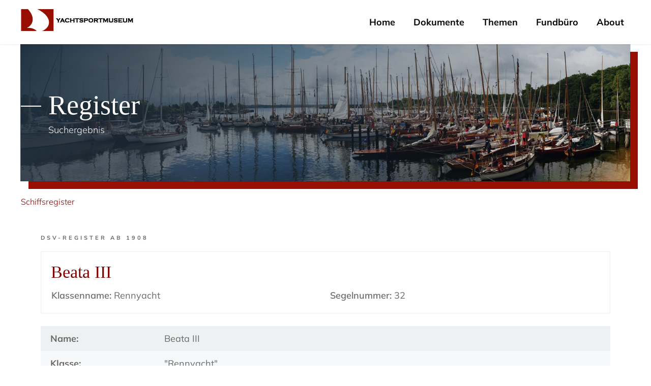

--- FILE ---
content_type: text/html; charset=utf-8
request_url: https://www.yachtsportmuseum.de/suche/schiffsregister/details/dsv1914-480
body_size: 2636
content:
<!DOCTYPE html>
<!--[IF !IE]> -->
<html lang="de-DE"><!-- <![ENDIF]-->
<!--[if IE 9]>
<html lang="de-DE" class="ie9"><![endif]-->

<head>

    <meta charset="UTF-8">

    <base href="https://www.yachtsportmuseum.de/"><!--[if lte IE 6]></base><![endif]-->

    <title>Schiffsregister | Yachtsportmuseum digital</title>

    
    <meta name="description" content="">
    <meta name="keywords" content="">
    <meta name="robots" content="index, follow">

    
    <meta name="MobileOptimized" content="320">
    <meta name="HandheldFriendly" content="true">
    <meta name="viewport" content="width=device-width, initial-scale=1">

    
    <meta name="twitter:card" content="summary">
    <meta name="twitter:site" content="">
    
    <meta property="og:url" content="https://www.yachtsportmuseum.de/suche/schiffsregister">
    <meta property="og:type" content="website">
    <meta property="og:title" content="Schiffsregister">
    <meta property="og:image" content="https://www.yachtsportmuseum.de_resources/themes/wgtl/_ref/images/og/og-image.jpg">
    
    <meta property="og:site_name" content="Yachtsportmuseum digital">
    <meta property="og:description" content="">

    

    
    <meta property="fb:admins" content="">
<meta property="fb:app_id" content="">


    
    <link rel="shortcut icon" href="/favicon.ico" type="image/x-icon">
    <link rel="apple-touch-icon" href="/_resources/themes/wgtl/_ref/images/logo/logo_apple-touch-icon.png?m=1712919178">

    
    <link rel="canonical" href="https://www.yachtsportmuseum.de/suche/schiffsregister">
    
    
    
    <link rel="publisher" href="">

    
    <link rel="stylesheet" href="/_resources/themes/wgtl/_ref/styles/screen.css?m=1714387558" media="screen" type="text/css">

    
    


    
    

    
    <!--[if lt IE 9]>
    <script src="/_resources/themes/wgtl/_ref/javascripts/html5shiv.js?m=1712919180"></script><![endif]-->

    
    <script src="/_resources/themes/wgtl/_ref/javascripts/svg4everybody.js?m=1712919180"></script>
    <script>svg4everybody();</script>

</head>
<body itemscope itemtype="https://schema.org/WebPage" class="">




<div id="root">

    
    <header class="group">
        <div class="scope">
            <div class="inner">
                <div itemscope itemtype="http://schema.org/Organization" id="title">
    
        <a itemprop="url" href="">
            <img itemprop="logo" src="/assets/images/logo/logo.png" alt="Yachtsportmuseum digital"></a>
    
</div>
                <nav>
    <label for="show">
        <svg class="icon">
            <use xlink:href="/_resources/themes/wgtl/_ref/images/icon/icons.svg?m=1712919178#icon-navigation"></use>
        </svg>
    </label>
    <input type="checkbox" id="show">
    <ul>
        <li class="close mobile"><label for="show" class="close">&times;</label></li>
        
            
                
            <li>
                <a href="/" class="link"
                   title="Home">Home</a>
                
            </li>
            
        
            
                
            <li>
                <a href="/dokumente-zur-yachtsportgeschichte" class="link"
                   title="Dokumente">Dokumente</a>
                
                    <ul>
                        
                            
                            <li><a href="/dokumente-zur-yachtsportgeschichte/zeitschriften" class="link" title="Zeitschriften">Zeitschriften</a></li>
                            
                        
                            
                            <li><a href="/dokumente-zur-yachtsportgeschichte/buecher" class="link" title="Bücher">Bücher</a></li>
                            
                        
                            
                            <li><a href="/dokumente-zur-yachtsportgeschichte/fotos" class="link" title="Fotos">Fotos</a></li>
                            
                        
                            
                            <li><a href="/dokumente-zur-yachtsportgeschichte/filme" class="link" title="Filme">Filme</a></li>
                            
                        
                            
                            <li><a href="/dokumente-zur-yachtsportgeschichte/kunst" class="link" title="Kunst">Kunst</a></li>
                            
                        
                            
                            <li><a href="/dokumente-zur-yachtsportgeschichte/schiffsregister" class="link" title="Schiffsregister">Schiffsregister</a></li>
                            
                        
                            
                            <li><a href="/dokumente-zur-yachtsportgeschichte/risse" class="link" title="Risse">Risse</a></li>
                            
                        
                            
                            <li><a href="/dokumente-zur-yachtsportgeschichte/bibliografie" class="link" title="Bibliografie">Bibliografie</a></li>
                            
                        
                    </ul>
                
            </li>
            
        
            
                
            <li>
                <a href="/themen-zur-yachtsportgeschichte" class="link"
                   title="Themen">Themen</a>
                
                    <ul>
                        
                            
                            <li><a href="/themen-zur-yachtsportgeschichte/yachten" class="link" title="Yachten">Yachten</a></li>
                            
                        
                            
                            <li><a href="/themen-zur-yachtsportgeschichte/klassen" class="link" title="Klassen">Klassen</a></li>
                            
                        
                            
                            <li><a href="/themen-zur-yachtsportgeschichte/designer" class="link" title="Designer">Designer</a></li>
                            
                        
                            
                            <li><a href="/themen-zur-yachtsportgeschichte/werften" class="link" title="Werften">Werften</a></li>
                            
                        
                            
                            <li><a href="/themen-zur-yachtsportgeschichte/segler" class="link" title="Segler">Segler</a></li>
                            
                        
                            
                            <li><a href="/themen-zur-yachtsportgeschichte/regatta" class="link" title="Regatta">Regatta</a></li>
                            
                        
                            
                            <li><a href="/themen-zur-yachtsportgeschichte/reviere" class="link" title="Reviere">Reviere</a></li>
                            
                        
                            
                            <li><a href="/themen-zur-yachtsportgeschichte/verbaende" class="link" title="Verbände und Vereine">Verbände und Vereine</a></li>
                            
                        
                            
                            <li><a href="/themen-zur-yachtsportgeschichte/kulturelles" class="link" title="Kulturelles">Kulturelles</a></li>
                            
                        
                            
                            <li><a href="/themen-zur-yachtsportgeschichte/pflege-und-instandhaltung" class="link" title="Pflege und Instandhaltung">Pflege und Instandhaltung</a></li>
                            
                        
                    </ul>
                
            </li>
            
        
            
        
            
                
            <li>
                <a href="/fundbuero-2" class="link"
                   title="Fundbüro">Fundbüro</a>
                
                    <ul>
                        
                            
                            <li><a href="/fundbuero-2/fundstuecke" class="link" title="Fundstücke">Fundstücke</a></li>
                            
                        
                            
                            <li><a href="/fundbuero-2/gesucht" class="link" title="Links zur Yachtsportgeschichte">Links zur Yachtsportgeschichte</a></li>
                            
                        
                    </ul>
                
            </li>
            
        
            
                
            <li>
                <a href="/about" class="link"
                   title="About">About</a>
                
                    <ul>
                        
                            
                            <li><a href="/about/kontakt" class="link" title="Kontakt">Kontakt</a></li>
                            
                        
                    </ul>
                
            </li>
            
        
            
        
            
        
    </ul>
</nav>
            </div>
        </div>
    </header>

    
        <section class="cover">
            <div class="scope">
                
                    <div class="image">
                        <img width="1600" height="360" alt="Register" src="/assets/images/visual/Register.jpg" loading="lazy" />

                    </div>
                
                <div class="inner">
                    <div class="box center">

                        
                            <h1>Register</h1>
                        

                        
                            <p>Suchergebnis</p>
                        

                    </div>
                </div>
            </div>
        </section>
    

    
        <section class="breadcrumb-container">
            <div class="scope">
                <div class="breadcrumb">
	<ul itemprop="breadcrumb" class="row">
		
		

    
        
            
                <li>
                <a href="/suche/schiffsregister">
            
            Schiffsregister
            
                </a>
                </li>
            
            
        
    


		
	</ul>
</div>
            </div>
        </section>
    

    
    <main>

        
            <section class="container">
                <div class="scope">
                    

<section class="container threshold">
    <div class="scope">
        <span class="category">DSV-Register ab 1908</span>

    </div>
</section>

<section class="container">
    <div class="scope">
        <div class="search-results">
            <div class="search-entry">
                <div class="inner">
                    <div class="set reduced">
                          

                        <div class="grow">

                            
                                <h2 class="title">Beata III</h2>
                            

                            <div class="details set columns nested reduced">


                                
                                    <span class="baujahr"><strong>Klassenname:</strong> Rennyacht</span>
                                

                                

                                
                                    <span class="segelnummer"><strong>Segelnummer:</strong> 32</span>
                                

                                

                                

                            </div>
                        </div>
                    </div>
                </div>
            </div>
            <div class="info">
                <div class="info-entry">
                <div class="info">
<div class="info-entry">
<div class="entry-wrapper">
<div class="set list nested reduced">
<div class="title">
Name:
</div>
<div class="grow">Beata III</div>
</div>
</div>
<div class="entry-wrapper">
<div class="set list nested reduced">
<div class="title">
Klasse:
</div>
<div class="grow">"Rennyacht"</div>
</div>
</div>
</div>
</div>
<div class="info">
<h3>Segelyacht</h3>
<div class="info-entry">
<div class="entry-wrapper">
<div class="set list nested reduced">
<div class="title">
Segelnummer:
</div>
<div class="grow">32</div>
</div>
</div>
</div>
</div>
<div class="info">
<h3>Historie</h3>
<div class="info-entry">
<div class="entry-wrapper">
<div class="set list nested reduced">
<div class="title">
Quelle:
</div>
<div class="grow"><a href="suche/die-yacht/details/YACHT-s1912-15-0315">Yacht 1912-15-0315</a></div>
</div>
</div>
<div class="entry-wrapper">
<div class="set list nested reduced">
<div class="title">
Bemerkung:
</div>
<div class="grow">Messbrief verfallen</div>
</div>
</div>
</div>
</div>
<div class="info">
<h3>Eigner</h3>
<div class="info-entry">
<div class="entry-wrapper">
<div class="set list nested reduced">
<div class="title">
Eignername:
</div>
<div class="grow">Wieland, H. B.</div>
</div>
</div>
</div>
</div>
<div class="info">
<h3>Registerdaten</h3>
<div class="info-entry">
<div class="entry-wrapper">
<div class="set list nested reduced">
<div class="title">
Registername:
</div>
<div class="grow">dsv1914</div>
</div>
</div>
</div>
</div>

                </div>
            </div>
        </div>
    </div>
</section>

<section class="container">
    <div class="scope">
        <div class="set columns column-reverse">
            <div class="go-back">
                <a href="/suche/schiffsregister/resultate?limit=25&amp;start=0" class="back">Zurück zur Übersicht</a>
            </div>  
            
        </div>
    </div>
</section>



                </div>
            </section>
        

        
        

        
        

        
        

    </main>

    <footer>
        <div class="scope">
            
    
    <div id="footnote" class="group">
        <ul>
            
                <li>
                    <a href="/about" class="link">About</a>
                </li>
            
                <li>
                    <a href="/datenschutzhinweise" class="link">Datenschutzhinweise</a>
                </li>
            
                <li>
                    <a href="/impressum" class="link">Impressum</a>
                </li>
            
        </ul>

    </div>


        </div>
    </footer>

</div>

<a href="/suche/schiffsregister/details/dsv1914-480#root" id="totop" data-function="scroller">
    <svg class="icon">
        <use xlink:href="/_resources/themes/wgtl/_ref/images/icon/icons.svg?m=1712919178#icon-arrow-top"></use>
    </svg>
</a>

<script type="application/javascript" src="/_resources/themes/wgtl/_ref/javascripts/jquery-3.3.1.min.js"></script>
<script type="application/javascript" src="/_resources/themes/wgtl/_ref/javascripts/slick.min.js"></script>
<script type="application/javascript" src="/_resources/themes/wgtl/_ref/javascripts/lightbox.js"></script>
<script type="application/javascript" src="/_resources/themes/wgtl/_ref/javascripts/common.js"></script>
</body>
</html>


--- FILE ---
content_type: text/css
request_url: https://www.yachtsportmuseum.de/_resources/themes/wgtl/_ref/styles/screen.css?m=1714387558
body_size: 11699
content:
@charset "utf-8";
@font-face {
  font-family: 'Mulish';
  font-style: italic;
  font-weight: 200;
  font-display: swap;
  src: url(https://fonts.gstatic.com/s/mulish/v13/1Ptwg83HX_SGhgqk2hAjQlW_mEuZ0FsSqeOvHg.ttf) format('truetype');
}
@font-face {
  font-family: 'Mulish';
  font-style: italic;
  font-weight: 300;
  font-display: swap;
  src: url(https://fonts.gstatic.com/s/mulish/v13/1Ptwg83HX_SGhgqk2hAjQlW_mEuZ0FsSd-OvHg.ttf) format('truetype');
}
@font-face {
  font-family: 'Mulish';
  font-style: italic;
  font-weight: 400;
  font-display: swap;
  src: url(https://fonts.gstatic.com/s/mulish/v13/1Ptwg83HX_SGhgqk2hAjQlW_mEuZ0FsSKeOvHg.ttf) format('truetype');
}
@font-face {
  font-family: 'Mulish';
  font-style: italic;
  font-weight: 500;
  font-display: swap;
  src: url(https://fonts.gstatic.com/s/mulish/v13/1Ptwg83HX_SGhgqk2hAjQlW_mEuZ0FsSG-OvHg.ttf) format('truetype');
}
@font-face {
  font-family: 'Mulish';
  font-style: italic;
  font-weight: 600;
  font-display: swap;
  src: url(https://fonts.gstatic.com/s/mulish/v13/1Ptwg83HX_SGhgqk2hAjQlW_mEuZ0FsS9-SvHg.ttf) format('truetype');
}
@font-face {
  font-family: 'Mulish';
  font-style: italic;
  font-weight: 700;
  font-display: swap;
  src: url(https://fonts.gstatic.com/s/mulish/v13/1Ptwg83HX_SGhgqk2hAjQlW_mEuZ0FsSzuSvHg.ttf) format('truetype');
}
@font-face {
  font-family: 'Mulish';
  font-style: italic;
  font-weight: 800;
  font-display: swap;
  src: url(https://fonts.gstatic.com/s/mulish/v13/1Ptwg83HX_SGhgqk2hAjQlW_mEuZ0FsSqeSvHg.ttf) format('truetype');
}
@font-face {
  font-family: 'Mulish';
  font-style: italic;
  font-weight: 900;
  font-display: swap;
  src: url(https://fonts.gstatic.com/s/mulish/v13/1Ptwg83HX_SGhgqk2hAjQlW_mEuZ0FsSgOSvHg.ttf) format('truetype');
}
@font-face {
  font-family: 'Mulish';
  font-style: normal;
  font-weight: 200;
  font-display: swap;
  src: url(https://fonts.gstatic.com/s/mulish/v13/1Ptyg83HX_SGhgqO0yLcmjzUAuWexRNRwaA.ttf) format('truetype');
}
@font-face {
  font-family: 'Mulish';
  font-style: normal;
  font-weight: 300;
  font-display: swap;
  src: url(https://fonts.gstatic.com/s/mulish/v13/1Ptyg83HX_SGhgqO0yLcmjzUAuWexc1RwaA.ttf) format('truetype');
}
@font-face {
  font-family: 'Mulish';
  font-style: normal;
  font-weight: 400;
  font-display: swap;
  src: url(https://fonts.gstatic.com/s/mulish/v13/1Ptyg83HX_SGhgqO0yLcmjzUAuWexZNRwaA.ttf) format('truetype');
}
@font-face {
  font-family: 'Mulish';
  font-style: normal;
  font-weight: 500;
  font-display: swap;
  src: url(https://fonts.gstatic.com/s/mulish/v13/1Ptyg83HX_SGhgqO0yLcmjzUAuWexaFRwaA.ttf) format('truetype');
}
@font-face {
  font-family: 'Mulish';
  font-style: normal;
  font-weight: 600;
  font-display: swap;
  src: url(https://fonts.gstatic.com/s/mulish/v13/1Ptyg83HX_SGhgqO0yLcmjzUAuWexU1WwaA.ttf) format('truetype');
}
@font-face {
  font-family: 'Mulish';
  font-style: normal;
  font-weight: 700;
  font-display: swap;
  src: url(https://fonts.gstatic.com/s/mulish/v13/1Ptyg83HX_SGhgqO0yLcmjzUAuWexXRWwaA.ttf) format('truetype');
}
@font-face {
  font-family: 'Mulish';
  font-style: normal;
  font-weight: 800;
  font-display: swap;
  src: url(https://fonts.gstatic.com/s/mulish/v13/1Ptyg83HX_SGhgqO0yLcmjzUAuWexRNWwaA.ttf) format('truetype');
}
@font-face {
  font-family: 'Mulish';
  font-style: normal;
  font-weight: 900;
  font-display: swap;
  src: url(https://fonts.gstatic.com/s/mulish/v13/1Ptyg83HX_SGhgqO0yLcmjzUAuWexTpWwaA.ttf) format('truetype');
}
html {
  min-height: 101%;
  font: 18px/1.65 "Mulish", sans-serif;
}
body {
  color: #696969;
  margin: 0;
}
main {
  -ms-hyphens: auto;
      hyphens: auto;
}
/* Überschriften */
h1,
h2,
h3,
h4,
h5,
h6 {
  line-height: 1.25;
  margin: 0 0 0.5rem 0;
  font-family: "Balthazar', serif";
  font-weight: normal;
  color: #800000;
}
h1 {
  font-size: 54px;
}
h2 {
  font-size: 49.5px;
}
h3 {
  font-size: 27px;
}
h4 {
  font-size: 22.5px;
}
h5 {
  font-size: 22.5px;
}
h6 {
  font-size: 18px;
}
/* Absätze */
p {
  margin: 0 0 1rem 0;
  font-weight: 300;
}
p:last-child {
  margin-bottom: 0;
}
p.lead {
  font-size: 18.9px;
}
.intro h1,
.intro h2,
.intro h3,
.intro h4,
.intro h5,
.intro h6 + p.lead {
  margin-bottom: 0;
}
/*p.overview {
	margin: 0 auto 1rem auto;
	text-align: center;
	width: 30%;
}*/
/*p.byline {
	color: #888;
}
p.byline img {
	width: 5rem;
	float: left;
}
p.byline strong {
	display: block;
}
p.byline a {
	color: #444;
}*/


hr {
  border: none;
  border-bottom: thin solid #DDD;
  clear: both;
  display: block;
  height: 1px;
  margin: 0 0 2rem;
  padding: 2rem 0 0;
}
ul {
  margin: 0 0 1rem;
  padding: 0;
}
dl {
  margin: 0 0 1rem;
  padding: 0;
}
dt {
  float: left;
  clear: left;
  margin: 0 5% 0.5rem 0;
  width: 25%;
}
dd {
  margin: 0 0 0.5rem 30%;
}
li {
  margin-bottom: 0.5rem;
  font-weight: 300;
}
main li {
  margin-left: 1.5rem;
}
.row {
  list-style: none;
  margin: 0;
}
.row li {
  display: inline-block;
  line-height: 1;
  margin-left: 0;
}
/* Hyperlinks */
a {
  color: #800000;
  text-decoration: none;
  -webkit-transition: background-color 0.5s, color 0.5s;
  transition: background-color 0.5s, color 0.5s;
  display: inline-block;
}
a:focus,
a:active,
a:hover {
  color: #b30000;
  outline: none;
}
a.cancel {
  color: #C00;
}
a.cancel:hover {
  color: #E00;
}
a.cancel:before {
  content: "\00d7\00a0";
}
a.push {
  border-radius: 0;
  border: thin solid #800000;
  background: #800000;
  display: inline-block;
  padding: 0.25rem 1rem;
  color: #FFF;
}
a.push:hover {
  background: #b30000;
  border: thin solid #b30000;
}
a.minor {
  border-radius: 0;
  border: thin solid #800000;
  background: #FFF;
  display: inline-block;
  padding: 0.25rem 1rem;
}
a.minor:hover {
  background: #b30000;
  border: thin solid #800000;
  color: #FFF;
}
a.ahead:before {
  content: "\00bb";
  padding-right: 0.5rem;
}
a.behind:before {
  content: "\00ab";
  padding-right: 0.5rem;
}
a.external:after,
a[rel=external]:after {
  content: "\00a0\2197";
}
a.change {
  border: thin solid #069;
  border-radius: 0.25rem;
  display: inline-block;
  height: 1rem;
  line-height: 1;
  padding: 0.25rem;
  width: 1rem;
  margin: 0;
}
a.change svg.icon {
  fill: #069;
  height: 1rem;
  width: 1rem;
}
strong {
  font-weight: 600;
}
em.instock,
em.soldout,
em.outofstock,
em.discontinued {
  font-style: normal;
  color: #444;
  font-size: 0.875rem;
  font-weight: 600;
}
em.instock:before,
em.soldout:before,
em.outofstock:before,
em.discontinued:before {
  content: "\25CF";
  font-size: 1.5rem;
  line-height: 1;
  padding-right: 0.5rem;
  vertical-align: text-bottom;
}
em.instock {
  color: #690;
}
em.soldout,
em.discontinued {
  color: #C00;
}
em.outofstock {
  color: #C90;
}
abbr[title] {
  border-bottom: thin dotted;
  text-decoration: none;
  cursor: help;
}
sup,
sub {
  font-size: 0.7rem;
  line-height: 0;
  position: relative;
  vertical-align: baseline;
}
sup {
  top: -0.3rem;
}
sub {
  bottom: -0.3rem;
}
small {
  font-size: 0.75rem;
  color: #999;
  font-weight: normal;
}
small a {
  color: #666;
}
small a:hover {
  color: #333;
}
small.cue a {
  color: #800000;
}
small.cue a:hover {
  color: #b30000;
}
address {
  font-style: normal;
  margin-bottom: 1rem;
}
dfn,
samp {
  color: #999;
  font: inherit;
}
dfn {
  display: block;
  margin-left: 25%;
  padding-top: 0.5rem;
}
samp {
  padding-left: 1rem;
  vertical-align: baseline;
}
samp svg.icon {
  fill: #999;
  vertical-align: middle;
}
samp[data-tooltip]:after,
samp[data-tooltip]:before {
  left: 0.25rem;
}
mark {
  background: #FFC;
  color: inherit;
  padding: 0 0.25rem;
}
pre,
kbd,
code {
  font: 0.9rem "Courier New", Courier, monospace;
  color: #000;
  background: #DDD;
  padding: 0.1rem 0.25rem;
  vertical-align: middle;
}
del {
  color: #C00;
}
ins {
  text-decoration: none;
  font-weight: 400;
}
blockquote {
  margin: 0 2rem 1rem 2rem;
  font-style: italic;
}
kbd {
  border: thin solid #999;
  border-radius: 0.25rem;
}
span[itemprop=author],
span[itemprop=creator] {
  padding-right: 1rem;
}
details {
  margin-bottom: 1rem;
  padding-left: 1rem;
  display: block;
}
summary {
  text-indent: -1rem;
}
@media screen and (-ms-high-contrast: active), (-ms-high-contrast: none) {
  summary {
    display: block;
  }
}
summary:active,
summary:focus {
  outline: none;
}
figure {
  margin: 0 0 0 0;
  text-align: right;
}
figure.thumb {
  width: 8rem;
}
figcaption {
  color: #666;
  font-size: 0.9rem;
  margin-top: 1rem;
}
img {
  display: block;
  border: none;
  max-width: 100%;
  height: auto;
  image-rendering: -webkit-optimize-contrast;
}
img.inline {
  display: inline;
  margin: 0 0.5rem;
  vertical-align: middle;
}
figure img {
  margin: 0 auto;
}
iframe {
  border: none;
  margin-bottom: 1rem;
  max-width: 100%;
  width: 100%;
}
div.video {
  height: 0;
  margin-bottom: 1rem;
  padding-bottom: 56.25%;
  position: relative;
}
div.video iframe {
  height: 100%;
  left: 0;
  position: absolute;
  top: 0;
}
table {
  border-collapse: collapse;
  border-spacing: 0;
  border-style: none;
  table-layout: fixed;
  width: 100%;
}
caption {
  font-size: 22.5px;
  font-weight: 600;
  margin-bottom: 1rem;
  text-align: left;
}
tbody tr {
  -webkit-transition: background 0.5s;
  transition: background 0.5s;
}
tbody tr:hover {
  background: #DDD;
}
th {
  padding: 0.25rem;
  text-align: left;
}
td {
  padding: 0.25rem;
  vertical-align: top;
}
th.center,
td.center {
  text-align: center;
}
th.right,
td.right {
  text-align: right;
}
col.title {
  width: 50%;
}
col.address {
  width: 30%;
}
col.month,
col.price,
col.product {
  width: 25%;
}
col.date,
col.filesize {
  width: 20%;
}
col.variant,
col.available {
  width: 15%;
}
col.weekday {
  width: 14.2857%;
}
col.unit,
col.total,
col.image,
col.amount,
col.filetype {
  width: 10%;
}
col.action {
  width: 5%;
}

.set.teaser.new-in {
  justify-content: center;
}
@media only screen and (max-width: 64rem) {
  body {
    font-size: 16px;
  }
}
@media only screen and (max-width: 50rem) {
  p.lead {
    font-size: 18px;
  }
  h1 {
    font-size: 45.9px;
  }
  h2 {
    font-size: 42.075px;
  }
  h3 {
    font-size: 22.95px;
  }
  h4 {
    font-size: 19.125px;
  }
  h5 {
    font-size: 19.125px;
  }
  h6 {
    font-size: 15.3px;
  }
}
@media only screen and (max-width: 40rem) {
  p.lead {
    font-size: 16px;
  }
  h1 {
    font-size: 40.5px;
  }
  h2 {
    font-size: 37.125px;
  }
  h3 {
    font-size: 20.25px;
  }
  h4 {
    font-size: 16.875px;
  }
  h5 {
    font-size: 16.875px;
  }
  h6 {
    font-size: 13.5px;
  }
}
@media only screen and (max-width: 30rem) {
  dfn {
    margin-left: 0;
  }
  samp {
    display: block;
    padding-left: 0;
  }
  table,
  tbody,
  tfoot,
  caption,
  tr,
  td {
    -webkit-box-sizing: border-box;
            box-sizing: border-box;
    display: block;
    width: 100%;
  }
  tr {
    display: table;
    margin-bottom: 1rem;
  }
  thead,
  th,
  td.blind,
  td.action {
    display: none;
  }
  th.caption {
    display: block;
  }
  td.image,
  td.amount {
    float: left;
    width: 35%;
  }
  td.image img {
    width: 100%;
  }
  td.product {
    float: left;
    width: 65%;
  }
  td.variant {
    clear: both;
    float: right;
    width: 65%;
  }
  td.available,
  td.sum,
  td.unit {
    clear: both;
    text-align: right;
  }
  td.sum:before,
  td.unit:before,
  td.total:before,
  td.entry:before,
  td.available:before {
    content: attr(title);
    float: left;
  }
  td.entry,
  td.available {
    text-align: right;
  }
  td.entry:before {
    line-height: 2;
  }
  td.entry input,
  td.entry select,
  td.entry button {
    width: 50%;
  }
  td.address:before {
    content: attr(title);
    display: block;
    float: none;
    font-weight: bold;
    padding: 0.5rem 0;
  }
}
.scope {
  width: 100%;
  max-width: 90rem;
  margin: 0 auto;
  padding: 0 0.5rem;
  -webkit-box-sizing: border-box;
          box-sizing: border-box;
}
.container {
  padding-bottom: 4rem;
}
.container.reduced {
  padding-bottom: calc(4rem * 0.5);
}
.container.threshold {
  padding-bottom: 0;
}
.group:after {
  content: "";
  display: block;
  clear: both;
}
.previous {
  float: left;
}
.next {
  float: right;
}
.overview {
  text-align: center;
}
.back:before,
.more:after {
  font-size: 1.5rem;
  line-height: 0;
  vertical-align: 50%;
}
.back:before {
  content: "\2039";
  padding-right: 0.25rem;
}
.more:after {
  content: "\203a";
  padding-left: 0.25rem;
  top: 2px;
  position: relative;
}

.more.blogbtn {
  padding: 12px 20px;
}

.done:after {
  content: "\00a0\2713";
}
.anterior {
  float: left;
  margin: 0 5% 1rem 0;
  width: 30%;
}
figure.anterior {
  text-align: unset;
}
.interior {
  margin: inherit auto;
}
.posterior {
  float: right;
  margin: 0 0 1rem 5%;
  width: 30%;
}
.sponsored {
  background: #FFF;
  border: thin solid #999;
  border-radius: 0.25rem;
  float: right;
  padding: 0.05rem 0.5rem;
}
.mobile {
  display: none;
}
.tablet {
  display: none;
}
.desktop {
  display: block;
}
.hidden {
  display: none;
}
.vertical-center {
  display: -webkit-box;
  display: -ms-flexbox;
  display: flex;
  -webkit-box-align: center;
      -ms-flex-align: center;
          align-items: center;
}
svg.icon {
  display: inline-block;
  fill: #222;
  height: 1.5rem;
  width: 1.5rem;
}
i {
  display: inline-block;
  font-style: normal;
}
i.help {
  background: #FFF;
  border: 0.15rem solid #069;
  border-radius: 50%;
  color: #069;
  cursor: default;
  font-weight: 700;
  height: 1rem;
  line-height: 1;
  margin: 0 0 0 0.5rem;
  text-align: center;
  width: 1rem;
}
i.social {
  width: 2em;
  height: 2em;
  background-position: center;
  background-repeat: no-repeat;
  background-size: contain;
}
i.twitter {
  background-image: url(../images/swyn/swyn_twitter.gif);
}
i.facebook {
  background-image: url(../images/swyn/swyn_facebook.gif);
}
i.googleplus {
  background-image: url(../images/swyn/swyn_googleplus.gif);
}
i.xing {
  background-image: url(../images/swyn/swyn_xing.gif);
}
i.linkedin {
  background-image: url(../images/swyn/swyn_linkedin.gif);
}
i.pinterest {
  background-image: url(../images/swyn/swyn_pinterest.gif);
}
i.instagram {
  background-image: url(../images/swyn/swyn_instagram.gif);
}
i.youtube {
  background-image: url(../images/swyn/swyn_youtube.gif);
}
i.tumblr {
  background-image: url(../images/swyn/swyn_tumblr.gif);
}
i.delicious {
  background-image: url(../images/swyn/swyn_delicious.gif);
}
i.foursquare {
  background-image: url(../images/swyn/swyn_foursquare.gif);
}
i.flickr {
  background-image: url(../images/swyn/swyn_flickr.gif);
}
i.aboutme {
  background-image: url(../images/swyn/swyn_aboutme.gif);
}
[data-tooltip] {
  position: relative;
}
[data-tooltip]:after,
[data-tooltip]:before {
  bottom: 100%;
  font-weight: normal;
  left: -1em;
  opacity: 0;
  position: absolute;
  -webkit-transition: all 0.5s;
  transition: all 0.5s;
  visibility: hidden;
}
[data-tooltip]:after {
  background: #069;
  color: #FFF;
  content: attr(data-tooltip);
  margin-bottom: 0.9em;
  padding: 0.5em 1em;
  text-align: center;
  white-space: nowrap;
  z-index: 100;
}
[data-tooltip]:before {
  border-top: 0.5em solid #069;
  border-left: 0.5em solid transparent;
  border-right: 0.5em solid transparent;
  content: "";
  height: 0;
  margin: 0 0 0.4em 1em;
  width: 0;
  z-index: 101;
}
[data-tooltip]:hover:after,
[data-tooltip]:hover:before {
  opacity: 1;
  visibility: visible;
}
.paging {
  -webkit-box-pack: justify;
      -ms-flex-pack: justify;
          justify-content: space-between;
}
.paging li {
  float: left;
  margin: 0 1px 0 0;
  white-space: nowrap;
  line-height: 2.5;
}
.paging li:first-child {
  margin: 0 1em 0 0;
}
.paging ul li:last-child {
  margin: 0 0 0 1em;
}
.paging li span {
  margin: 0 0.5em;
}
.paging li i {
  font-size: 27px;
  line-height: 1;
  font-style: normal;
}
.paging a {
  display: block;
  text-align: center;
  background: #800000;
  width: 2.5em;
  color: #fff;
  font-weight: 600;
}
.paging a:hover {
  background: #b30000;
  color: #fff;
}
.paging a.current {
  color: #fff;
  background: #b30000;
}
.paging a.disabled {
  cursor: default;
  background: #ccc;
  color: #333;
}
div.rating {
  cursor: default;
  direction: rtl;
  display: inline-block;
  padding-right: 1em;
  unicode-bidi: bidi-override;
}
div.rating span {
  direction: ltr;
  display: inline-block;
  font-weight: normal;
  padding-left: 1em;
}
div.rating input {
  display: none;
}
div.rating label {
  cursor: pointer;
  font-size: 2em;
  line-height: 0.75;
  padding-right: 0;
}
div.rating i:before {
  color: #999;
  content: "\2606";
}
div.rating i.checked:before,
div.rating label:hover i:before,
div.rating label:hover ~ label i:before,
div.rating input:checked ~ label i:before,
div.rating input:checked + label:hover i:before {
  color: #C90;
  content: "\2605";
}
.tabs a {
  display: block;
  -webkit-box-sizing: border-box;
          box-sizing: border-box;
  padding: 0.5rem 1rem;
  border: 1px solid #9c9c9c;
  color: #9c9c9c;
  background: #EEE;
}
.tabs a:hover {
  color: #696969;
}
.tabs a.active {
  border-color: #696969;
  background: #696969;
  color: #FFF;
}
.card {
  border: thin solid #696969;
  padding: 1rem;
}
.cc-window.cc-banner {
  padding: 0.25rem 0.5rem !important;
}
.gallery li {
  display: -webkit-box;
  display: -ms-flexbox;
  display: flex;
  -webkit-box-orient: vertical;
  -webkit-box-direction: normal;
      -ms-flex-direction: column;
          flex-direction: column;
  -webkit-box-pack: justify;
      -ms-flex-pack: justify;
          justify-content: space-between;
}
.gallery li > a {
  -ms-flex-preferred-size: 80%;
      flex-basis: 80%;
  min-height: 80%;
  padding: 0.25rem;
  border: thin solid #CCC;
  display: -webkit-box;
  display: -ms-flexbox;
  display: flex;
  -webkit-box-align: center;
      -ms-flex-align: center;
          align-items: center;
}
.gallery img {
  height: auto;
  width: auto;
}
#overlay {
  position: fixed;
  top: 0;
  right: 0;
  bottom: 0;
  left: 0;
  z-index: 2000;
  overflow: scroll;
}
#overlay .more:after {
  font-size: 1.5em;
  line-height: 0.75;
  vertical-align: text-bottom;
}
#coverup {
  position: absolute;
  top: 0;
  right: 0;
  bottom: 0;
  left: 0;
  background: rgba(0, 0, 0, 0.5);
}
.dialog {
  position: absolute;
  left: 50%;
  top: 50%;
  background: #fff;
  color: #222;
  -webkit-transform: translate(-50%, -50%);
          transform: translate(-50%, -50%);
  padding: 1.5rem;
  text-align: left;
  z-index: 2002;
  min-width: 300px;
  max-width: 700px;
  -webkit-box-sizing: border-box;
          box-sizing: border-box;
  border: 1px solid #FFF;
}
.dialog li a {
  color: #800000;
}
.dialog a {
  margin-right: 2rem;
  margin-bottom: 0.5rem;
  width: calc(100% - 2em);
}
.dialog a.more::after {
  float: right;
  text-align: right;
}
.dialog a:last-of-type {
  margin-right: 0;
}
.dialog > div {
  padding: 1rem;
}
.dialog .filter-group {
  width: 100%;
}
.dialog .filter-group a {
  margin-bottom: 0;
}
.dialog .filter-group .dropdown {
  width: calc(100% - 0.875rem);
}
.dialog .close {
  width: auto;
  float: right;
  line-height: 1;
  font-size: 2rem;
  color: #999;
}
.dialog .close:hover {
  color: #666;
}
.captchaimage {
  display: inline-block;
  border: thin solid #ddd;
  padding: 0.25rem;
  width: 50%;
  -webkit-box-sizing: border-box;
          box-sizing: border-box;
}
.captchalink {
  display: inline;
  margin-left: 1rem;
}
@media only screen and (max-width: 85rem) {
  .scope {
    max-width: 95%;
  }
}
@media only screen and (max-width: 64rem) {
  .paging ul.row {
    display: none !important;
  }
}
@media only screen and (max-width: 50rem) {
  .tablet {
    display: block;
  }
  .desktop {
    display: none;
  }
  .captchaimage {
    width: 75%;
  }
}
@media only screen and (max-width: 40rem) {
  .paging ul,
  .paging ol li:first-child {
    display: none;
  }
  .mobile {
    display: block;
  }
  .dialog > div {
    padding: 0;
  }
}
@media only screen and (max-width: 30rem) {
  .anterior,
  .posterior {
    float: none;
    margin: 0 0 1em 0;
    width: auto;
  }
  .captchaimage {
    width: 100%;
  }
}
header {
  height: auto;
  padding: 1rem 0;
  background: #fff;
  -webkit-box-shadow: 0 1px 3px rgba(0, 0, 0, 0.08);
          box-shadow: 0 1px 3px rgba(0, 0, 0, 0.08);
  position: sticky;
  top: 0;
  z-index: 1000;
  width: 100%;
}
header ul {
  list-style: none;
}
header .inner {
  display: -webkit-box;
  display: -ms-flexbox;
  display: flex;
  -webkit-box-align: center;
      -ms-flex-align: center;
          align-items: center;
}
#title {
  width: 24%;
}
.service {
  width: auto;
  float: right;
  padding-bottom: 1rem;
  padding-left: 1rem;
}
.service li {
  margin: 0 0.5rem;
}
.service li a {
  color: #000;
}
.service li a:hover {
  color: #333;
}
.service li a.current {
  color: #999;
}
#social {
  width: auto;
  margin-left: 2%;
  float: right;
}
#social ul {
  float: right;
  display: -webkit-box;
  display: -ms-flexbox;
  display: flex;
}
#social li {
  margin: 0 0 0 0.5rem;
  padding: 0;
}
.search {
  width: 25%;
}
.search .set {
  -webkit-box-pack: end;
      -ms-flex-pack: end;
          justify-content: flex-end;
  padding-bottom: 0;
  margin-left: 0;
  position: relative;
  width: 100%;
}
.search input {
  padding: 0 0.25rem;
  margin: 0;
  border: thin solid #ccc;
  width: 85%;
  opacity: 1;
}
.search button {
  background: #800000;
  height: 2rem;
  margin: 0;
  width: 3rem;
  border-left-width: 0;
  padding: 0;
  -webkit-box-shadow: none;
          box-shadow: none;
  opacity: 1;
  display: -webkit-box;
  display: -ms-flexbox;
  display: flex;
  -webkit-box-pack: center;
      -ms-flex-pack: center;
          justify-content: center;
  -webkit-box-align: center;
      -ms-flex-align: center;
          align-items: center;
}
.search button:hover {
  background: #b30000;
}
.search button .icon {
  fill: #fff;
}
.search .suggest {
  position: absolute;
  top: 2rem;
  left: 0;
  z-index: 200;
  display: none;
  padding: 0;
  width: 100%;
}
.suggest ul {
  position: absolute;
  background: #FFF;
  border-top: thin solid #666;
  -webkit-box-sizing: border-box;
          box-sizing: border-box;
  max-width: 200%;
  min-width: 100%;
  margin: 0;
  -webkit-box-shadow: 0 0.25rem 0.25rem rgba(0, 0, 0, 0.3);
          box-shadow: 0 0.25rem 0.25rem rgba(0, 0, 0, 0.3);
}
.search input:focus + .suggest {
  display: block;
}
.suggest li {
  float: none;
  line-height: 1.5rem;
  overflow: hidden;
  padding: 0.5rem 1rem;
  text-overflow: ellipsis;
  margin-bottom: 0;
}
.suggest li:hover {
  cursor: default;
  background-color: #EEE;
}
.suggest li:last-child {
  border-top: thin solid #DDD;
}
.suggest a {
  width: 100%;
  color: #696969;
}
.suggest li:last-child a {
  color: #800000;
}
.status {
  float: right;
  clear: right;
  margin: 0;
  padding-top: 0.25rem;
}
.status a {
  padding-right: 1rem;
}
.status a:last-of-type {
  padding-right: 0;
}
.status svg.icon {
  margin-right: 0.5rem;
  padding-bottom: 0.25rem;
  vertical-align: middle;
}
.status data {
  border-left: thin solid;
  margin-left: 0.5rem;
  padding: 0 0.5rem;
}
.status .counter {
  display: none;
}
@media only screen and (max-width: 64rem) {
  header .inner {
    position: relative;
  }
  .search {
    position: absolute;
    top: 0;
    right: 0;
  }
}
@media only screen and (max-width: 50rem) {
  #social {
    display: none;
  }
  .service {
    padding-right: 4rem;
  }
  .search {
    position: relative;
    width: 100%;
    margin-top: 5px;
  }
  .search input {
    width: 100%;
  }
}
@media only screen and (max-width: 40rem) {
  #title {
    width: 30%;
  }
  .status data,
  .service span,
  .status a.more {
    display: none;
  }
}
@media only screen and (max-width: 30rem) {
  #title {
    width: 50%;
    padding-bottom: 0.5rem;
  }
  #title img {
    bottom: 0;
  }
  .status {
    line-height: 2;
    margin-top: 0;
    text-align: center;
  }
  .status {
    clear: left;
    float: right;
    text-align: right;
  }
  .status a {
    padding: 0;
    position: relative;
  }
  .status svg.icon {
    height: 2rem;
    width: 2rem;
    position: relative;
    z-index: 100;
  }
  .status span,
  .social,
  .service {
    display: none;
  }
  .status .counter {
    display: block;
    position: absolute;
    top: -0.25rem;
    right: 0;
    background: red;
    color: #FFF;
    border-radius: 50%;
    line-height: 1;
    padding: 0.25rem;
    font-size: 0.8rem;
  }
  .search .set {
    -webkit-box-pack: start;
        -ms-flex-pack: start;
            justify-content: flex-start;
  }
}
nav {
  width: 75%;
  display: -webkit-box;
  display: -ms-flexbox;
  display: flex;
  -webkit-box-pack: end;
      -ms-flex-pack: end;
          justify-content: flex-end;
}
nav ul {
  display: -webkit-box;
  display: -ms-flexbox;
  display: flex;
  background: transparent;
  margin: 0;
}
nav ul ul {
  display: none;
  position: absolute;
  z-index: 100;
  background: #fff;
  padding: 20px 0 10px 0;
  -webkit-box-shadow: 0 3px 3px rgba(0, 0, 0, 0.12);
          box-shadow: 0 3px 3px rgba(0, 0, 0, 0.12);
}
nav li:hover ul {
  display: block;
}
nav li {
  margin-bottom: 0;
}
nav li li {
  margin-left: 0;
}
nav a {
  color: #000;
  background: transparent;
  white-space: nowrap;
  display: block;
  padding: 0.5rem 1rem 0.5rem 1rem;
  position: relative;
  font-weight: 700;
}
nav ul ul li a {
  padding: 0.15rem 1rem;
}
nav ul ul li:hover a {
  background: #f5f5f5;
}
nav > ul > li:last-child > a {
  margin-right: -1rem;
}
nav > ul > li > a:after {
  content: '';
  position: absolute;
  left: 0;
  right: 0;
  height: 0.1rem;
  background-color: #800000;
  -webkit-transition: background-color 250ms ease-out, -webkit-transform 250ms ease-out;
  transition: background-color 250ms ease-out, -webkit-transform 250ms ease-out;
  transition: background-color 250ms ease-out, transform 250ms ease-out;
  transition: background-color 250ms ease-out, transform 250ms ease-out, -webkit-transform 250ms ease-out;
  bottom: calc(50% - 1rem);
  visibility: hidden;
  -webkit-transform: scaleX(0);
          transform: scaleX(0);
  -webkit-transition: visibility 250ms ease-out, -webkit-transform 250ms ease-out;
  transition: visibility 250ms ease-out, -webkit-transform 250ms ease-out;
  transition: visibility 250ms ease-out, transform 250ms ease-out;
  transition: visibility 250ms ease-out, transform 250ms ease-out, -webkit-transform 250ms ease-out;
}
nav li:hover,
nav li:hover a {
  background: transparent;
  color: #800000;
}
nav li:hover a:after {
  visibility: visible;
  -webkit-transform: scaleX(0.5);
          transform: scaleX(0.5);
}
nav a:hover {
  background: transparent;
  color: #800000;
}
nav a.current {
  color: #E56365;
  background: transparent;
}
nav label {
  cursor: pointer;
  display: none;
}
nav input {
  display: none;
}
nav .inner {
  display: -webkit-box;
  display: -ms-flexbox;
  display: flex;
  -webkit-box-align: center;
      -ms-flex-align: center;
          align-items: center;
}
.menu {
  -webkit-box-sizing: border-box;
          box-sizing: border-box;
  min-width: 300px;
  max-width: 300px;
  margin-left: 2rem;
}
.menu h4 {
  margin: 0;
  line-height: 2;
}
.menu ul {
  margin: 0 0 1rem;
  list-style: none;
}
.menu li {
  margin: 0;
  padding: 0;
}
.menu li a {
  display: block;
  color: #000;
  padding: 0.5rem 0.25rem;
  position: relative;
}
.menu li a::after {
  content: '';
  position: absolute;
  height: 1px;
  left: 0;
  bottom: 0;
  width: 100%;
  background-color: #e6eaef;
  -webkit-transition: background-color 250ms ease-out;
  transition: background-color 250ms ease-out;
}
.menu li a.current,
.menu li a:hover {
  background: transparent;
  color: #800000;
}
.menu li a.current::after,
.menu li a:hover::after {
  height: 3px;
  background-color: #800000;
}
.menu li a.current {
  color: #000;
  background: transparent;
}
.menu li a.disabled {
  color: #666;
  cursor: default;
}
.menu li a.disabled:hover {
  background: #999;
}
.menu ul ul {
  padding-bottom: 1rem;
  background: #FFF;
  margin-bottom: 0;
}
.menu li li {
  font-size: 0.9rem;
  line-height: 2;
}
.menu li li a {
  color: #666;
  font-weight: normal;
  padding-left: 2rem;
  background: #FFF;
}
.menu li li a:hover {
  color: #000;
  background: none;
}
.menu li li a.current {
  font-weight: bold;
}
/* Off-Canvas */
#toggle,
#toggle + label {
  display: none;
}
.breadcrumb {
  font-size: 0.9rem;
  -ms-flex-preferred-size: 100%;
      flex-basis: 100%;
  padding: 0.5rem 0;
  margin-bottom: 2rem;
}
.breadcrumb li:after {
  content: "\00a0\003e";
}
.breadcrumb li:last-child:after {
  content: "";
}
.breadcrumb a.edit {
  background: #C00;
  border-radius: 1.25rem;
  color: #FFF;
  display: inline-block;
  float: right;
  font-weight: bold;
  padding: 0.125rem 0.75rem;
}
.breadcrumb a.edit:hover {
  background: #A00;
}
#view > * {
  padding-bottom: 0;
  white-space: nowrap;
  padding-left: 1rem;
  vertical-align: middle;
}
#view .next {
  display: block;
  line-height: 2rem;
}
#view svg.icon {
  vertical-align: middle;
}
@media only screen and (max-width: 50rem) {
  nav > ul {
    position: fixed;
    top: 0;
    height: 100%;
    width: 100%;
    overflow: auto;
    z-index: 1100;
    display: block;
    margin-bottom: 0;
    -webkit-overflow-scrolling: touch;
    -webkit-transform: translateX(102rem);
            transform: translateX(102rem);
    -webkit-transition: -webkit-transform 0.5s;
    transition: -webkit-transform 0.5s;
    transition: transform 0.5s;
    transition: transform 0.5s, -webkit-transform 0.5s;
    background: #800000;
  }
  nav li {
    border-bottom: 1px solid rgba(255, 255, 255, 0.2);
  }
  nav li a::after {
    display: none;
  }
  nav > ul ul li:first-child {
    border-top: 1px solid rgba(255, 255, 255, 0.2);
  }
  nav > ul ul li:last-child {
    border-bottom: none;
  }
  nav a {
    background: #800000;
    color: #fff;
  }
  nav ul li:hover a,
  nav ul li a:hover {
    background: #b30000;
    color: #fff;
  }
  nav > ul ul {
    display: block;
    position: static;
    background: #800000;
    padding-top: 0;
  }
  nav > ul ul::before {
    display: none;
  }
  nav > ul ul a {
    padding-left: 2rem;
  }
  nav li:hover {
    background: transparent;
  }
  nav label {
    top: 0;
    background: transparent;
    text-align: center;
    cursor: pointer;
    display: block;
    position: absolute;
    right: 0;
    padding: 0;
    line-height: 1;
  }
  nav label svg.icon {
    fill: #696969;
    color: #696969;
  }
  nav label.close {
    position: static;
    font-size: 2rem;
    line-height: 0;
    display: inline-block;
    color: #fff;
    padding: 1rem;
    float: none;
    width: 100%;
    text-align: left;
    background: none;
    margin-bottom: 0.5rem;
  }
  nav #show:checked + ul {
    -webkit-transform: translateX(2rem);
            transform: translateX(2rem);
  }
  nav ul ul li a {
    padding-left: 30px;
  }
  #view {
    float: none;
  }
  #view > * {
    padding-left: 0;
    padding-right: 1rem;
  }
}
/* Fußbereich */
footer {
  clear: both;
  overflow: hidden;
  padding: 1rem;
  background: #51504c;
}
footer li {
  list-style: none;
}
footer a {
  color: #fff;
}
footer a:hover {
  color: #800000;
}
/* Sitemap */
.sitemap li {
  -webkit-box-sizing: border-box;
          box-sizing: border-box;
  float: left;
  line-height: 2;
  margin-bottom: 1rem;
  font-weight: bold;
}
.sitemap ul ul {
  float: none;
  margin-top: 0.5rem;
}
.sitemap li li {
  float: none;
  margin: 0;
  padding: 0;
  width: auto;
  font-weight: normal;
}
.tagcloud {
  max-width: 60%;
  margin: 0 auto;
  text-align: center;
}
.tagcloud li {
  color: #800000;
  display: inline-block;
}
.footer-top h1,
.footer-top h2,
.footer-top h3,
.footer-top h4,
.footer-top p {
  color: #fff;
}
.footer-top h1,
.footer-top h2,
.footer-top h3,
.footer-top h4 {
  margin-bottom: 1rem;
}
.tagcloud li a {
  color: #fff;
  display: inline-block;
  padding: 5px 25px;
  border: 1px solid #f5f5f5;
  opacity: 0.85;
  font-size: 14px;
  -webkit-transition: opacity 0.3s ease-in-out;
  transition: opacity 0.3s ease-in-out;
}
.tagcloud li a:hover {
  opacity: 1;
}
/* Fußzeile */
#footnote {
  clear: both;
  text-align: center;
  margin-top: 1.5rem;
}
#footnote li {
  display: inline;
  padding: 0 0.5rem;
  opacity: 0.5;
  -webkit-transition: opacity 0.3s ease-in-out;
  transition: opacity 0.3s ease-in-out;
}
#footnote li:hover,
#footnote li:hover a {
  opacity: 1;
  color: #fff;
}
/* Zum Seitenanfang */
#totop {
  background: #000;
  bottom: 2rem;
  height: 4rem;
  opacity: 0;
  position: fixed;
  right: 2rem;
  text-align: center;
  -webkit-transition: all 0.5s;
  transition: all 0.5s;
  visibility: hidden;
  width: 4rem;
}
#totop.show {
  opacity: 0.5;
  visibility: visible;
}
#totop:hover {
  opacity: 1;
}
#totop svg.icon {
  fill: #FFF;
  height: 2rem;
  padding: 1rem 0;
  width: 2rem;
}
@media only screen and (max-width: 50rem) {
  .tagcloud {
    max-width: 100%;
  }
}
@media only screen and (max-width: 30rem) {
  footer {
    padding: 0.5rem;
  }
  #sitemap {
    display: none;
  }
  #footnote {
    height: auto;
    overflow: hidden;
    text-align: left;
    padding: 0;
  }
  #footnote li {
    -webkit-box-sizing: border-box;
            box-sizing: border-box;
    display: block;
    float: left;
    font-size: 0.875rem;
    margin-right: 0;
    width: 50%;
  }
}
.set {
  display: -webkit-box;
  display: -ms-flexbox;
  display: flex;
  margin-left: -2rem;
  border: 1px solid transparent;
  -webkit-box-sizing: border-box;
          box-sizing: border-box;
  width: calc(100% + 2rem);
}
.set > * {
  padding-left: 2rem;
  -webkit-box-sizing: border-box;
          box-sizing: border-box;
  -webkit-box-flex: 0;
      -ms-flex-positive: 0;
          flex-grow: 0;
  -ms-flex-negative: 1;
      flex-shrink: 1;
  padding-bottom: 2rem;
}
.set > .set {
  margin-left: 0;
  padding-left: 0;
}
.set.reduced > * {
  padding-bottom: 0;
}
.columns {
  -ms-flex-wrap: wrap;
      flex-wrap: wrap;
}
.columns > * {
  -ms-flex-preferred-size: 50%;
      flex-basis: 50%;
  max-width: 50%;
}
.related {
  -ms-flex-wrap: wrap;
      flex-wrap: wrap;
}
.related > * {
  -ms-flex-preferred-size: 33.3%;
      flex-basis: 33.3%;
  max-width: 33.3%;
}
.teaser {
  -ms-flex-wrap: wrap;
      flex-wrap: wrap;
}
.teaser > * {
  -ms-flex-preferred-size: 25%;
      flex-basis: 25%;
  max-width: 25%;
}
.list {
  -ms-flex-wrap: wrap;
      flex-wrap: wrap;
}
.list > * {
  -ms-flex-preferred-size: 20%;
      flex-basis: 20%;
  max-width: 20%;
}
.set > .grow {
  -webkit-box-flex: 1;
      -ms-flex-positive: 1;
          flex-grow: 1;
  max-width: 100%;
}
.wrap {
  -ms-flex-wrap: wrap;
      flex-wrap: wrap;
}
.end {
  -ms-flex-item-align: end;
      align-self: flex-end;
}
@media screen and (-ms-high-contrast: active), (-ms-high-contrast: none) {
  .columns img,
  .related img,
  .teaser img,
  .list img {
    width: 100%;
  }
}
main {
  background: #FFF;
}
.master {
  text-align: center;
  font-size: 1.25rem;
}
.journal {
  -ms-flex-preferred-size: 75%;
      flex-basis: 75%;
  max-width: 75%;
  padding-bottom: 2rem;
}
.wrapper {
  -ms-flex-preferred-size: 80%;
      flex-basis: 80%;
  max-width: 80%;
}
.wrap .breadcrumb {
  padding-bottom: 0.5rem;
  padding-bottom: 2rem;
}
aside {
  -ms-flex-preferred-size: 25%;
      flex-basis: 25%;
  max-width: 25%;
}
.page-details .container > .scope {
  max-width: 950px;
  margin: 0 auto;
}
.page-details .container.randnotiz > .scope {
  max-width: 1100px;
  margin: 0 auto;
  padding: 2rem 4rem;
}
.page-details .new-entry .grow {
  padding-bottom: 0;
}
.page-details figure + p {
  margin-top: 2rem;
}
.page-details figure img {
  margin: 0;
}
.site-overview .teaser {
  position: relative;
}
.site-overview .teaser a.more {
  position: absolute;
  bottom: 0;
  right: 0;
}
.bg-grey {
  background: #f5f5f5;
}
.bg-dark-grey {
  background: #51504c;
}
.bg-primary {
  background: #800000;
}
.bg-secondary {
  background: #b30000;
}
.bg-border {
  border: 1px solid #800000;
}
.bg-border .set > * {
  padding-bottom: 0;
}
.bg-primary h1,
.bg-dark-grey h1,
.bg-secondary h1,
.bg-primary h2,
.bg-dark-grey h2,
.bg-secondary h2,
.bg-primary h3,
.bg-dark-grey h3,
.bg-secondary h3,
.bg-primary h4,
.bg-dark-grey h4,
.bg-secondary h4,
.bg-primary h5,
.bg-dark-grey h5,
.bg-secondary h5,
.bg-primary h6,
.bg-dark-grey h6,
.bg-secondary h6,
.bg-primary p,
.bg-dark-grey p,
.bg-secondary p,
.bg-primary a,
.bg-dark-grey a,
.bg-secondary a {
  color: #fff;
}
.bg-primary a:hover,
.bg-dark-grey a:hover,
.bg-secondary a:hover {
  opacity: 0.7;
}
.bg-primary a.push,
.bg-dark-grey a.push,
.bg-secondary a.push {
  color: #800000;
}
.bg-primary .set > *,
.bg-dark-grey .set > *,
.bg-secondary .set > * {
  padding-bottom: 0;
}
.container > .bg-primary,
.container > .bg-secondary,
.container > .bg-dark-grey,
.container > .bg-grey {
  padding: 4rem;
}
.container > .bg-border {
  padding: 2rem;
}
.inner.bg-dark-grey,
.inner.bg-primary,
.inner.bg-grey,
.inner.bg-border {
  padding: 3rem;
}
.container.cta .overview {
  max-width: 950px;
  margin: 0 auto;
}
.category {
  text-transform: uppercase;
  letter-spacing: 4px;
  display: block;
  font-size: 11px;
  margin-bottom: 1rem;
  font-weight: bold;
}
.new-entry + .new-entry {
  border-top: 1px solid #ccc;
  padding-top: 3rem;
  margin-top: 2rem;
}
.new-entry .grow {
  -webkit-box-align: center;
      -ms-flex-align: center;
          align-items: center;
  display: -webkit-box;
  display: -ms-flexbox;
  display: flex;
}
.new-entry .inner {
  max-width: 800px;
}
.new-entry img {
  position: relative;
  z-index: 2;
}
.new-in {
  margin-top: 2rem;
}
.new-in .bg-white {
  background: #fff;
  padding: 2rem 2rem 3rem 2rem;
  position: relative;
  -webkit-box-shadow: 5px 10px 15px 0 rgba(0, 0, 0, 0.15);
  box-shadow: 5px 10px 15px 0 rgba(0, 0, 0, 0.15);
  -webkit-box-sizing: border-box;
          box-sizing: border-box;
  height: 100%;
}
.new-in h3,
.new-in h3 a {
  font-size: 1.25rem;
  color: #444;
}
.new-in a.push {
  position: absolute;
  bottom: 0;
  right: 0;
  background: #800000;
  color: #fff;
  border: none;
}
.new-in a.push:hover {
  background: #b30000;
}
img.outbox {
  -webkit-box-shadow: 15px 15px 0 0 #970f00;
  box-shadow: 15px 15px 0 0 #970f00;
}
.search-entry {
  position: relative;
  margin-bottom: 25px;
  border: 1px solid #eee;
  padding: 1rem;
  -webkit-transition: -webkit-box-shadow 0.3s;
  transition: -webkit-box-shadow 0.3s;
  transition: box-shadow 0.3s;
  transition: box-shadow 0.3s, -webkit-box-shadow 0.3s;
}
.search-entry a {
  display: block;
  color: #696969;
}
.search-entry:hover {
  -webkit-box-shadow: 5px 10px 15px 0 rgba(0, 0, 0, 0.05);
          box-shadow: 5px 10px 15px 0 rgba(0, 0, 0, 0.05);
}
.search-entry .title {
  font-size: 34px;
}
.search-entry img {
  max-width: 100px;
  height: auto;
}
.search-entry .set:first-child > * {
  padding-right: 1rem;
}
.search-entry .detail-link {
  white-space: nowrap;
}
.search-results .info h3 {
  font-size: 25px;
  border-bottom: 1px solid #ccc;
  margin-top: 20px;
  margin-bottom: 20px;
}
.search-results .info .entry-wrapper:nth-child(odd) {
  background: rgba(222, 226, 230, 0.5);
}
.search-results .info .entry-wrapper:nth-child(even) {
  background: rgba(222, 226, 230, 0.25);
}
.search-results .info {
  margin-bottom: 2rem;
}
.search-results .info .entry-wrapper {
  padding: 0.5rem 1rem;
}
.search-results .info .title {
  font-weight: bold;
  word-wrap: break-word;
}
.search-results .image-gallery figure img {
  max-height: 200px;
  margin: 0;
}
.search-results .image-gallery figure {
  text-align: left;
  margin: 0 0 1rem 0;
}
.search-results .image-gallery {
  -ms-flex-wrap: wrap;
  flex-wrap: wrap;
}
.book-list figcaption {
  margin-top: 0;
}
.menu {
  -ms-flex-preferred-size: 20% !important;
      flex-basis: 20% !important;
  max-width: 20% !important;
}
#admin {
  background: #222;
  -webkit-box-sizing: border-box;
          box-sizing: border-box;
  color: #999;
  font-size: 14.625px;
  padding: 0.5rem 0 0.5rem 1rem;
  position: fixed;
  top: 0;
  width: 100%;
  z-index: 10000;
}
#admin p {
  margin: 0;
}
#admin a {
  background: #b30000;
  border-radius: 0.25rem;
  color: #FFF;
  display: inline-block;
  margin: 0 1rem;
  padding: 0.1rem 0.5rem;
}
#admin a:hover {
  background: #666;
}
#admin + #root {
  margin-top: 1.75rem;
}
@media only screen and (max-width: 64rem) {
  .teaser > * {
    -ms-flex-preferred-size: 50%;
        flex-basis: 50%;
    max-width: 50%;
  }
  main > .scope {
    max-width: 100%;
    width: 100%;
    padding: 0;
    margin: 0;
  }
  main > .scope > .set {
    width: 100%;
    padding: 0;
    margin: 0;
  }
  main > .scope > .set .content {
    padding-left: 0;
  }
  .set {
    width: 100%;
  }
 
  .content .new-entry .grow {
    padding-left: 2rem;
  }
  .content .new-entry > * {
    -ms-flex-preferred-size: 100%;
        flex-basis: 100%;
    max-width: 100%;
  }
  .content .new-entry img.outbox {
    max-height: 350px;
    width: auto;
  }
  .scope.bg-grey .set {
    margin-left: -1rem;
    width: 100%;
  }
  .scope.bg-grey .set > * {
    padding-left: 2rem;
  }
  .container > .bg-primary,
  .container > .bg-secondary,
  .container > .bg-dark-grey,
  .container > .bg-grey {
    padding: 2rem;
  }
  .journal {
    -ms-flex-preferred-size: 75%;
        flex-basis: 75%;
    max-width: 75%;
    padding-bottom: 2rem;
  }
  .pol {
    -ms-flex-preferred-size: 25%;
        flex-basis: 25%;
    max-width: 25%;
  }
  .teaser.new-entry .grow {
    padding-bottom: 0;
  }
  .search-results {
    -ms-flex-preferred-size: 100%;
        flex-basis: 100%;
    max-width: 100%;
  }
  .image-gallery figure {
    padding-right: 1rem;
  }
  .journal {
    -ms-flex-preferred-size: 100%;
    flex-basis: 100%;
    max-width: 100%;
    padding-bottom: 2rem;
  }
  .new-entry > .grow:first-child {
    padding-left: 2rem;
    margin-left: 2rem;
  }
  .related > * {
    -ms-flex-preferred-size: 100%;
        flex-basis: 100%;
    max-width: 100%;
  }
  
}
@media only screen and (max-width: 50rem) {
  .set {
    margin-left: 0;
  }
  .set > * {
    padding-left: 0;
    padding-bottom: 0;
  }
  .new-in article {
    padding-bottom: 2rem;
  }
  .content .new-entry .grow {
    padding-left: 0;
  }
  .columns > * {
    -ms-flex-preferred-size: 100%;
        flex-basis: 100%;
    max-width: 100%;
  }
  .related > * {
    -ms-flex-preferred-size: 50%;
        flex-basis: 50%;
    max-width: 50%;
  }
  .list > * {
    -ms-flex-preferred-size: 33.3%;
        flex-basis: 33.3%;
    max-width: 33.3%;
  }
  .teaser > * {
    -ms-flex-preferred-size: 100%;
        flex-basis: 100%;
    max-width: 100%;
  }
  .journal,
  aside {
    -ms-flex-preferred-size: auto;
        flex-basis: auto;
    max-width: 100%;
  }
  .container > .bg-primary,
  .container > .bg-secondary,
  .container > .bg-dark-grey,
  .container > .bg-grey {
    padding: 1rem;
  }
  .teaser.new-entry > * {
    -ms-flex-preferred-size: 100%;
        flex-basis: 100%;
    max-width: 100%;
  }
  .new-entry figure::after {
    content: '';
    position: absolute;
    z-index: 1;
    top: 1.6rem;
    right: 0;
    bottom: -0.8rem;
    left: 0;
    width: 100%;
  }
  .new-entry figure {
    left: 0;
  }
  img.outbox {
    margin-bottom: 2rem;
  }
  .related > * {
    -ms-flex-preferred-size: 100%;
        flex-basis: 100%;
    max-width: 100%;
  }
  .search-entry .set:first-child {
    display: block;
  }
  .search-entry .set:first-child > * {
    -ms-flex-preferred-size: 100%;
        flex-basis: 100%;
    max-width: 100%;
  }
  .search-entry .detail-link {
    text-align: right;
    margin-top: 10px;
  }
  .menu {
    display: none !important;
  }
  #title {
    padding-bottom: 0;
    line-height: 1;
  }
  .site-overview .teaser a.more {
    position: relative;
  }
  .new-entry > .grow:first-child {
    padding-left: 0;
    margin-left: 0;
  }
  .report-change .next {
    float: none;
  }
  .column-reverse {
    -webkit-box-orient: vertical;
    -webkit-box-direction: reverse;
        -ms-flex-direction: column-reverse;
            flex-direction: column-reverse;
  }
}
@media only screen and (max-width: 40rem) {
  .related > * {
    -ms-flex-preferred-size: 100%;
        flex-basis: 100%;
    max-width: 100%;
  }
  .wrapper {
    -ms-flex-preferred-size: 100%;
        flex-basis: 100%;
    max-width: 100%;
  }
  .new-entry figure::after {
    left: 1rem;
  }
  .scope.bg-grey .set {
    margin-left: 0rem;
    width: 100%;
  }
  .scope.bg-grey .set > * {
    padding-left: 0rem;
  }
  .set > * {
    padding-bottom: 2rem;
  }
  .new-entry > * {
    padding-bottom: 0;
  }
  .container {
    padding-bottom: 2rem;
  }
}
@media only screen and (max-width: 30rem) {
  .teaser > * {
    -ms-flex-preferred-size: 100%;
        flex-basis: 100%;
    max-width: 100%;
  }
  .list > * {
    -ms-flex-preferred-size: 50%;
        flex-basis: 50%;
    max-width: 50%;
  }
}
.cover {
  width: 100%;
  position: relative;
  background: #fff;
  height: 20rem;
}
.cover::after {
  content: " ";
  position: absolute;
  top: 0;
  left: 0;
  right: 0;
  width: 100%;
  height: 100%;
  background: linear-gradient(135deg, #1f303f 0%, rgba(125, 185, 232, 0) 100%);
  filter: progid:DXImageTransform.Microsoft.gradient(startColorstr='#1f303f', endColorstr='#007db9e8', GradientType=1);
  max-width: calc(90rem - 1rem);
  margin: 0 auto;
}
.cover .image {
  height: 20rem;
}
.cover .image img {
  width: 100%;
  height: 100%;
  -o-object-fit: cover;
  object-fit: cover;
  -webkit-box-shadow: 15px 15px 0 0 #970f00;
  box-shadow: 15px 15px 0 0 #970f00;
}
.cover .inner {
  display: -webkit-box;
  display: -ms-flexbox;
  display: flex;
  position: absolute;
  top: 0;
  left: 0;
  right: 0;
  width: 100%;
  max-width: 90rem;
  padding: 0 0.5rem;
  margin: 0 auto;
  height: 100%;
  z-index: 2;
  -webkit-box-pack: start;
      -ms-flex-pack: start;
          justify-content: flex-start;
  -webkit-box-sizing: border-box;
          box-sizing: border-box;
  overflow: hidden;
}
.cover .inner .box {
  width: 40%;
  background: transparent;
  -webkit-box-orient: vertical;
  -webkit-box-direction: normal;
      -ms-flex-direction: column;
          flex-direction: column;
  -webkit-box-align: center;
      -ms-flex-align: center;
          align-items: center;
  padding: 3rem;
  -ms-flex-item-align: center;
      -ms-grid-row-align: center;
      align-self: center;
  text-align: left;
}
.cover .inner .box p {
  color: #fff;
}
.cover .inner .box h1 {
  color: #fff;
  position: relative;
}
.cover .inner .box h1:after {
  content: " ";
  position: absolute;
  top: 50%;
  left: -54px;
  height: 2px;
  background: #fff;
  width: 40px;
}
.cover .inner .box h1,
.cover .inner .box .cover-headline {
  font-size: 81px;
  line-height: 1.25;
  margin-bottom: 0;
}
.start .cover .inner .box .cover-headline,
.start .cover .inner .box h1 {
  margin-bottom: 2rem;
}
.cover .inner .box a.push {
  padding: 0.75rem 2rem;
}
.cover + main {
  margin-top: 3rem;
}
.cover + .breadcrumb-container {
  margin-top: 1rem;
}
.home .cover,
.home .cover .image,
.home .cover .inner {
  height: 40rem;
}
.blog-overview {
  margin-left: 3rem;
  margin-right: 3rem;
}

.blog-overview-title {
  margin-left: 3rem;
}

.anterior.blog-page {
  width: 20%;
}

.summary-blog {
  line-height: 1.5;
}
@media only screen and (max-width: 85rem) {
  .cover,
  .cover .image {
    height: 15rem;
  }
  .home .cover,
  .home .cover .image,
  .home .cover .inner {
    height: 15rem;
  }
  .cover .inner .box h1,
  .cover .inner .box .cover-headline {
    font-size: 54px;
  }
  .cover .inner {
    max-width: 95%;
  }
  .cover .inner .box {
    width: 60%;
  }
  .cover::after {
    max-width: calc(94% - 4px);
  }
}
@media only screen and (max-width: 50rem) {
  .cover.content .inner .box,
  .cover .inner .box {
    padding: 2rem;
  }
  .cover {
    height: auto;
    background: #800000;
  }
  .cover .image {
    height: auto;
  }
  .cover.content {
    padding-bottom: 0;
    height: auto;
  }
  .cover .inner {
    display: -webkit-box;
    display: -ms-flexbox;
    display: flex;
    position: relative;
    max-width: 100%;
    padding: 0;
  }
  .home .cover,
  .home .cover .image,
  .home .cover .inner {
    height: auto;
  }
  .cover .inner .box {
    width: auto;
  }
  .cover .inner .box h1,
  .cover .inner .box .cover-headline {
    font-size: 35px;
  }
  .cover.content .inner .box,
  .cover .inner .box {
    padding: 2rem 0.5rem;
  }
  .cover .image {
    height: auto;
  }
  .cover .inner {
    max-width: 100%;
  }
  .cover::after {
    max-width: 100%;
  }
  .blog-overview {
    margin-right: 0;
  }
}

@media only screen and (max-width: 40rem) {
  .blog-overview {
    margin-left: 3rem;
    margin-right: 3rem;
  }
}
@media only screen and (max-width: 30rem) {
  .cover .inner .box h1,
  .cover .inner .box .cover-headline {
    font-size: 25px;
  }
}
form {
  margin: 0;
  padding: 0;
}
form br {
  clear: left;
}
fieldset {
  border: none;
  margin: 0;
  padding: 1rem 0;
}
fieldset.button {
  padding-left: 25%;
}
legend {
  color: #666;
  font-weight: bold;
  margin: 0;
  padding: 0;
}
label {
  padding-right: 2%;
  vertical-align: middle;
}
label.before {
  display: block;
  float: left;
  line-height: 2;
  width: 23%;
}
#captcha_code_heading.before {
  width: 100%;
}
label.between {
  padding-left: 2%;
}
label.after,
label.check {
  display: block;
  float: left;
  margin: 0.25rem 0;
}
label.after {
  width: 65%;
}
label.check {
  width: 90%;
}
label.none {
  float: left;
  line-height: 2;
  padding-right: 0;
  width: 0;
  white-space: nowrap;
}
label.required {
  cursor: help;
}
label.required:after {
  content: "\00a0\002a";
  color: #C00;
}
label.error {
  color: #C00;
}
input,
select,
textarea {
  border: thin solid #999;
  font: inherit;
  margin: 0 0 0.5rem 0;
  padding: 0.25rem;
  vertical-align: middle;
}
input.triple {
  width: 3em;
}
input[type=date],
input[type=time],
input[type=number] {
  width: 20%;
}
input.standard,
input[type=url],
input[type=email],
textarea {
  width: 100%;
}
input.text[type=text] {
  width: 100%;
}
input.short,
input[type=password] {
  width: 35%;
}
input.error,
select.error,
textarea.error {
  border-color: #C00;
}
input[type=checkbox],
input[type=radio] {
  border: 0;
  height: 1rem;
  margin: 0.55rem 0.5rem 0.45rem 0;
  padding: 0;
  width: 1rem;
}
input[type=search] {
  -webkit-appearance: none;
}
input.vertical {
  float: left;
  margin-left: 25%;
}
input.check {
  float: left;
  margin-right: 1%;
}
select {
  padding-left: 0.05rem;
}
option {
  margin: 0;
}
optgroup {
  font-style: normal;
  padding: 0 0.5rem 1rem;
}
textarea {
  overflow: auto;
  resize: vertical;
}
input:hover,
select:hover,
textarea:hover {
  border-color: #777;
}
select:focus,
textarea:focus,
input:focus {
  border-color: #555;
  -webkit-box-shadow: inset 0.05rem 0.1rem 0.1rem #CCC;
          box-shadow: inset 0.05rem 0.1rem 0.1rem #CCC;
  outline: none;
}
input[type=checkbox]:focus,
input[type=radio]:focus {
  -webkit-box-shadow: none;
          box-shadow: none;
}
button {
  background-color: #800000;
  background-color: linear-gradient(to bottom, rgba(0, 0, 0, 0) 0%, rgba(0, 0, 0, 0.8) 100%);
  border: thin solid #800000;
  border: none;
  border-radius: 0;
  color: #FFF;
  cursor: pointer;
  font: inherit;
  font-size: 18px;
  font-weight: bold;
  margin: 0 0 0.25rem;
  padding: 0.25rem 1rem;
  vertical-align: middle;
}
button:hover {
  background: #b30000;
}
button.cancel {
  background: #C00;
  background: -webkit-gradient(linear, left top, left bottom, from(#E00), to(#C00));
  background: linear-gradient(to bottom, #E00 0%, #C00 100%);
}
button.cancel:hover {
  background: #A00;
  background: -webkit-gradient(linear, left top, left bottom, from(#E00), to(#A00));
  background: linear-gradient(to bottom, #E00 0%, #A00 100%);
}
button.event {
  background: #C90;
  background: -webkit-gradient(linear, left top, left bottom, from(#DA0), to(#C90));
  background: linear-gradient(to bottom, #DA0 0%, #C90 100%);
}
button.event:hover {
  background: #B80;
  background: -webkit-gradient(linear, left top, left bottom, from(#EA0), to(#B80));
  background: linear-gradient(to bottom, #EA0 0%, #B80 100%);
}
button.okay {
  background: #690;
  background: -webkit-gradient(linear, left top, left bottom, from(#7A0), to(#690));
  background: linear-gradient(to bottom, #7A0 0%, #690 100%);
}
button.okay:hover {
  background: #580;
  background: -webkit-gradient(linear, left top, left bottom, from(#7A0), to(#580));
  background: linear-gradient(to bottom, #7A0 0%, #580 100%);
}
button.execute {
  background: #069;
}
button.execute:hover {
  background: #058;
  background: -webkit-gradient(linear, left top, left bottom, from(#07A), to(#058));
  background: linear-gradient(to bottom, #07A 0%, #058 100%);
}
#error,
#warning,
#confirm,
#mandate {
  border: thin solid;
  margin-bottom: 2rem;
  padding: 1rem;
  overflow: auto;
}
#error p,
#warning p,
#confirm p {
  font-weight: 600;
}
#error img,
#warning img,
#confirm img {
  float: left;
  width: 11rem;
  margin: 0 2rem 0 0;
}
#error button,
#warning button,
#confirm button {
  float: right;
  margin-left: 0.5rem;
}
#error {
  background: #FEE;
  border-color: #C00;
  color: #C00;
}
#warning {
  background: #FFD;
  border-color: #C90;
  color: #C90;
}
#confirm {
  background: #EFE;
  border-color: #690;
  color: #690;
}
#mandate {
  background: #FFF;
  border-color: #999;
  color: #444;
}
.search-mask {
  max-width: 950px;
  padding: 3rem 3rem 2rem 3rem;
  -webkit-box-shadow: 5px 10px 15px 0 rgba(0, 0, 0, 0.15);
          box-shadow: 5px 10px 15px 0 rgba(0, 0, 0, 0.15);
  margin: 0 auto;
  background: #fff;
}
@media only screen and (max-width: 85rem) {
  col.price {
    width: 25%;
  }
}
@media only screen and (max-width: 50rem) {
  #error button,
  #warning button,
  #confirm button {
    clear: right;
  }
  label.before {
    display: block;
    float: none;
    width: 100%;
  }
  fieldset.button {
    padding-left: 0%;
  }
}
@media only screen and (max-width: 40rem) {
  .search-mask {
    max-width: 100%;
    padding: 1.5rem;
  }
  .search-mask select,
  .search-mask input {
    display: block;
    width: 100%;
  }
  .search-mask br {
    display: none;
  }
}
@media only screen and (max-width: 30rem) {
  fieldset.button {
    padding-left: 0;
  }
  label.after,
  label.check {
    width: 90%;
  }
  label.none {
    margin-bottom: 0.5rem;
  }
  input,
  select,
  textarea,
  button {
    -webkit-box-sizing: border-box;
            box-sizing: border-box;
  }
  input.vertical {
    clear: left;
    margin-left: 0;
  }
  input.short,
  input.standard,
  input[type=url],
  input[type=email],
  input[type=password],
  textarea {
    width: 100%;
  }
  input[type=date],
  input[type=time],
  input[type=number] {
    width: 35%;
  }
  label.before {
    float: none;
    width: 100%;
  }
  #error,
  #warning,
  #confirm {
    display: -webkit-box;
    display: -ms-flexbox;
    display: flex;
    -webkit-box-orient: vertical;
    -webkit-box-direction: normal;
        -ms-flex-direction: column;
            flex-direction: column;
  }
  #error img,
  #warning img,
  #confirm img {
    display: none;
  }
  #error button,
  #warning button,
  #confirm button {
    float: none;
    -webkit-box-ordinal-group: 10;
        -ms-flex-order: 9;
            order: 9;
    margin-top: 1rem;
    margin-left: 0;
  }
  #error button + button,
  #warning button + button,
  #confirm button + button {
    margin-top: 0;
  }
  .relaunch input.standard,
  .relaunch input[type=url],
  .relaunch input[type=email],
  .relaunch select,
  .relaunch textarea {
    width: 100%;
    -webkit-box-sizing: border-box;
            box-sizing: border-box;
  }
  .relaunch .next {
    float: none;
    width: 100%;
  }
  .relaunch .next button {
    width: 100%;
  }
  .relaunch .explanation {
    text-align: center;
  }
}
#comments ol {
  margin-top: 2rem;
}
#comments li {
  margin: 0 0 3rem;
  list-style: decimal outside;
  font-weight: bold;
}
#comments blockquote {
  background: #DDD;
  font-style: normal;
  margin: 1.5rem 2rem 0 0;
  padding: 1rem;
  font-weight: normal;
  position: relative;
  border-radius: 0.25rem;
}
#comments blockquote:before {
  content: "";
  position: absolute;
  border: 1rem solid;
  border-color: transparent transparent #DDD transparent;
  top: -1.75rem;
  left: 1rem;
}
#comments li.reply {
  margin-left: 2rem;
  font-weight: normal;
}
#comments li.reply blockquote {
  background: #FFF;
}
#comments li.reply blockquote:before {
  border-color: transparent transparent #FFF transparent;
}
@media only screen and (max-width: 30rem) {
  #comments ol {
    padding-left: 0.5rem;
  }
  #comments li {
    margin-bottom: 1rem;
  }
  #comments li.reply {
    margin-left: 1rem;
  }
  #comments blockquote {
    margin-right: 0;
  }
}
.mfp-bg {
  background: #111;
  filter: alpha(opacity=80);
  opacity: 0.8;
  height: 100%;
  left: 0;
  overflow: hidden;
  position: fixed;
  top: 0;
  width: 100%;
  z-index: 502;
}
.mfp-wrap {
  top: 0;
  left: 0;
  width: 100%;
  height: 100%;
  z-index: 503;
  position: fixed;
  outline: 0 !important;
  -webkit-backface-visibility: hidden;
}
.mfp-container {
  text-align: center;
  position: absolute;
  width: 100%;
  height: 100%;
  left: 0;
  top: 0;
  padding: 0 0.5rem;
  -webkit-box-sizing: border-box;
          box-sizing: border-box;
}
.mfp-container:before {
  content: '';
  display: inline-block;
  height: 100%;
  vertical-align: middle;
}
.mfp-align-top .mfp-container:before {
  display: none;
}
.mfp-content {
  position: relative;
  display: inline-block;
  vertical-align: middle;
  margin: 0 auto;
  text-align: left;
  z-index: 505;
}
.mfp-inline-holder .mfp-content,
.mfp-ajax-holder .mfp-content {
  width: 100%;
  cursor: auto;
}
.mfp-ajax-cur {
  cursor: progress;
}
.mfp-zoom-out-cur,
.mfp-zoom-out-cur .mfp-image-holder .mfp-close {
  cursor: -webkit-zoom-out;
  cursor: zoom-out;
}
.mfp-zoom {
  cursor: pointer;
  cursor: -webkit-zoom-in;
  cursor: zoom-in;
}
.mfp-auto-cursor .mfp-content {
  cursor: auto;
}
.mfp-close,
.mfp-arrow,
.mfp-preloader,
.mfp-counter {
  -webkit-user-select: none;
  -moz-user-select: none;
  -ms-user-select: none;
      user-select: none;
}
.mfp-loading.mfp-figure {
  display: none;
}
.mfp-hide {
  display: none !important;
}
.mfp-preloader {
  color: #CCC;
  position: absolute;
  top: 50%;
  width: auto;
  text-align: center;
  margin-top: -0.8rem;
  left: 0.5rem;
  right: 0.5rem;
  z-index: 504;
}
.mfp-preloader a {
  color: #CCC;
}
.mfp-preloader a:hover {
  color: #FFF;
}
.mfp-s-ready .mfp-preloader {
  display: none;
}
.mfp-s-error .mfp-content {
  display: none;
}
button.mfp-close,
button.mfp-arrow {
  overflow: visible;
  cursor: pointer;
  background: transparent;
  border: 0;
  -webkit-appearance: none;
  display: block;
  padding: 0;
  z-index: 506;
  -webkit-box-shadow: none;
          box-shadow: none;
}
button::-moz-focus-inner {
  padding: 0;
  border: 0;
}
.mfp-close {
  width: 2.75rem;
  height: 2.75rem;
  line-height: 2.75rem;
  position: absolute;
  right: 0;
  top: 0;
  text-decoration: none;
  text-align: center;
  opacity: 0.65;
  padding: 0 0 2rem 0.75rem;
  color: #FFF;
  font-style: normal;
  font-size: 1.5rem;
}
.mfp-close:hover,
.mfp-close:focus {
  opacity: 1;
}
.mfp-close:active {
  top: 0.1rem;
}
.mfp-close-btn-in .mfp-close {
  color: #333;
}
.mfp-image-holder .mfp-close,
.mfp-iframe-holder .mfp-close {
  color: #FFF;
  right: -0.5rem;
  text-align: right;
  padding-right: 0.5rem;
  width: 100%;
}
.mfp-title {
  color: #CCC;
  font-size: 14px;
}
.mfp-counter {
  position: relative;
  top: 0;
  right: 0;
  color: #CCC;
  font-size: 1rem;
  line-height: 1.5;
  text-align: left;
  margin-top: 1em;
}
button.mfp-arrow {
  position: absolute;
  top: 0;
  margin: 0;
  top: 50%;
  margin-top: -4rem;
  padding: 0;
  width: 3rem;
  height: 4rem;
  -webkit-tap-highlight-color: rgba(0, 0, 0, 0);
  background: #800000;
  -webkit-transition: none;
  transition: none;
  color: #fff;
  border-radius: 0;
}
.mfp-arrow:active {
  margin-top: -4rem;
}
.mfp-arrow:hover,
.mfp-arrow:focus {
  background: #800000;
}
.mfp-arrow:before,
.mfp-arrow:after,
.mfp-arrow .mfp-b,
.mfp-arrow .mfp-a {
  content: '';
  display: block;
  width: 1rem;
  height: 1.25rem;
  position: absolute;
  left: 0;
  top: 0;
  font-size: 2rem;
  line-height: 1;
  margin-top: 0.75rem;
  margin-left: 0.75rem;
}
.mfp-arrow-left {
  left: 0;
}
.mfp-arrow-left:after,
.mfp-arrow-left .mfp-a {
  content: '‹';
}
.mfp-arrow-right {
  right: 0;
}
.mfp-arrow-right:after,
.mfp-arrow-right .mfp-a {
  content: '›';
}
.mfp-iframe-holder {
  padding-top: 2.5rem;
  padding-bottom: 2.5rem;
}
.mfp-iframe-holder .mfp-content {
  line-height: 0;
  width: 100%;
  max-width: 55rem;
}
.mfp-iframe-scaler {
  width: 100%;
  height: 0;
  overflow: hidden;
  padding-top: 56.25%;
}
.mfp-iframe-scaler iframe {
  position: absolute;
  top: -3px;
  left: 0;
  width: 100%;
  height: 100%;
  -webkit-box-shadow: 0 0 0.5rem rgba(0, 0, 0, 0.6);
          box-shadow: 0 0 0.5rem rgba(0, 0, 0, 0.6);
  background: #000;
}
.mfp-iframe-holder .mfp-close {
  top: -2.5rem;
}
img.mfp-img {
  width: auto;
  max-width: 100%;
  height: auto;
  display: block;
  line-height: 0;
  -webkit-box-sizing: border-box;
          box-sizing: border-box;
  padding: 3rem 0 2.5rem;
  margin: auto;
}
.mfp-figure:after {
  content: '';
  position: absolute;
  left: 0;
  top: 3rem;
  bottom: 2.5rem;
  display: block;
  right: 0;
  width: auto;
  height: auto;
  z-index: -1;
  -webkit-box-shadow: 0 0 0.5rem rgba(0, 0, 0, 0.6);
          box-shadow: 0 0 0.5rem rgba(0, 0, 0, 0.6);
}
.mfp-figure {
  line-height: 0;
  position: relative;
}
.mfp-bottom-bar {
  margin-top: -2.25rem;
  position: absolute;
  top: 100%;
  left: 0;
  width: 100%;
  cursor: auto;
}
.mfp-title {
  text-align: left;
  line-height: 1.25rem;
  color: #EEE;
}
.mfp-figure small {
  color: #BBB;
  display: block;
  font-size: 0.75rem;
  line-height: 0.8rem;
}
.mfp-image-holder .mfp-content {
  max-width: 100%;
}
.mfp-gallery .mfp-image-holder .mfp-figure {
  cursor: pointer;
}
@media only screen and (max-width: 50rem) {
  .mfp-arrow {
    -webkit-transform: scale(0.75);
    transform: scale(0.75);
  }
  .mfp-arrow-left {
    -webkit-transform-origin: 0;
    transform-origin: 0;
  }
  .mfp-arrow-right {
    -webkit-transform-origin: 100%;
    transform-origin: 100%;
  }
  .mfp-container {
    padding-left: 0.4rem;
    padding-right: 0.4rem;
  }
}
@media screen and (max-width: 800px) and (orientation: landscape), screen and (max-height: 300px) {
  .mfp-img-mobile .mfp-image-holder {
    padding-left: 0;
    padding-right: 0;
  }
  .mfp-img-mobile img.mfp-img {
    padding: 0;
  }
  .mfp-img-mobile .mfp-figure:after {
    top: 0;
    bottom: 0;
  }
  .mfp-img-mobile .mfp-bottom-bar {
    background: rgba(0, 0, 0, 0.6);
    bottom: 0;
    margin: 0;
    top: auto;
    padding: 0.2rem 0.4rem;
    position: fixed;
    -webkit-box-sizing: border-box;
            box-sizing: border-box;
  }
  .mfp-img-mobile .mfp-bottom-bar:empty {
    padding: 0;
  }
  .mfp-img-mobile .mfp-counter {
    right: 0.4rem;
    top: 0.2rem;
  }
  .mfp-img-mobile .mfp-close {
    top: 0;
    right: 0;
    width: 2rem;
    height: 2rem;
    line-height: 2rem;
    background: rgba(0, 0, 0, 0.6);
    position: fixed;
    text-align: center;
    padding: 0;
  }
  .mfp-img-mobile .mfp-figure small {
    display: inline;
    margin-left: 0.3rem;
  }
}

@media screen and (min-width: 801px) and (max-width: 1024px) {
    .site-overview .teaser > * {
        flex-basis: 33%;
    }
}

--- FILE ---
content_type: image/svg+xml
request_url: https://www.yachtsportmuseum.de/_resources/themes/wgtl/_ref/images/icon/icons.svg?m=1712919178
body_size: 4548
content:
<svg xmlns="http://www.w3.org/2000/svg" xmlns:xlink="http://www.w3.org/1999/xlink">

	<symbol id="icon-moreoptions" viewBox="0 0 64 64">
		<circle cx="32" cy="15" r="5" />
		<circle cx="32" cy="32" r="5" />
		<circle cx="32" cy="49" r="5" />
	</symbol>
	
	<symbol id="icon-navigation" viewBox="0 0 64 64">
		<rect x="5" y="10" width="54" height="8"/>
		<rect x="5" y="27" width="54" height="8"/>
		<rect x="5" y="44" width="54" height="8"/>
	</symbol>
	
	<symbol id="icon-cart" viewBox="0 0 64 64">
		<polygon points="44,43 20,43 15,23 59,23 "/>
		<circle cx="20" cy="49" r="4"/>
		<circle cx="41" cy="49" r="4"/>
		<polygon points="14.5,21 18.5,21 16,11 5,11 5,15 13,15 "/>
	</symbol>
	
	<symbol id="icon-search" viewBox="0 0 64 64">
		<rect x="32.626" y="44.626" transform="matrix(0.7071 0.7071 -0.7071 0.7071 46.626 -19.3131)" width="28" height="4"/>
		<rect x="36.894" y="44.894" transform="matrix(0.7071 0.7071 -0.7071 0.7071 48.3936 -20.0453)" width="22.999" height="6.999"/>
		<path d="M24,5C13.506,5,5,13.506,5,24s8.506,19,19,19c10.493,0,19-8.506,19-19S34.492,5,24,5z M24,37c-7.18,0-13-5.821-13-13 c0-7.18,5.82-13,13-13c7.179,0,13,5.82,13,13C37,31.179,31.179,37,24,37z"/>
	</symbol>
	
	<symbol id="icon-edit" viewBox="0 0 64 64">
		<polygon points="12,41 6,58 23,52"/>
		<polyline points="46,6 14,38 26,50 58,18"/>
	</symbol>
	
	<symbol id="icon-marker" viewBox="0 0 64 64">
		<polygon points="21,41 9,53 8,56 11,55 23,43"/>
		<polygon points="36,8 36,14 20,30 14,30 34,50 34,44 50,28 56,28"/>
	</symbol>
	
	<symbol id="icon-arrow-top" viewBox="0 0 64 64">
		<polyline points="5,39 15,49 32,32 49,49 59,39 32,12"/>
	</symbol>
	
	<symbol id="icon-arrow-right" viewBox="0 0 64 64">
		<polyline points="25,5 15,15 32,32 15,49 25,59 52,32"/>
	</symbol>
	
	<symbol id="icon-arrow-down" viewBox="0 0 64 64">
		<polyline points="59,25 49,15 32,32 15,15 5,25 32,52"/>
	</symbol>
	
	<symbol id="icon-arrow-left" viewBox="0 0 64 64">
		<polyline points="39,59 49,49 32,32 49,15 39,5 12,32"/>
	</symbol>
	
	<symbol id="icon-info" viewBox="0 0 64 64">
		<rect x="28" y="29" width="8" height="18"/>
		<circle cx="32" cy="21" r="4"/>
		<path d="M32,9c12.683,0,23,10.318,23,23c0,12.683-10.317,23-23,23C19.318,55,9,44.683,9,32C9,19.318,19.318,9,32,9 M32,5 C17.086,5,5,17.084,5,32c0,14.908,12.086,27,27,27c14.913,0,27-12.092,27-27C59,17.084,46.913,5,32,5L32,5z"/>
	</symbol>

	<symbol id="icon-raster" viewBox="0 0 64 64">
		<rect x="5" y="5" width="16" height="16"/>
		<rect x="24" y="5" width="16" height="16"/>
		<rect x="43" y="5" width="16" height="16"/>
		<rect x="5" y="24" width="16" height="16"/>
		<rect x="24" y="24" width="16" height="16"/>
		<rect x="43" y="24" width="16" height="16"/>
		<rect x="5" y="43" width="16" height="16"/>
		<rect x="24" y="43" width="16" height="16"/>
		<rect x="43" y="43" width="16" height="16"/>
	</symbol>

	<symbol id="icon-liste" viewBox="0 0 64 64">
		<rect x="19" y="11" width="40" height="8"/>
		<rect x="19" y="45" width="40" height="8"/>
		<rect x="19" y="28" width="40" height="8"/>
		<circle cx="10" cy="15" r="5"/>
		<circle cx="10" cy="32" r="5"/>
		<circle cx="10" cy="49" r="5"/>
	</symbol>

	<symbol id="icon-smartphone" viewBox="0 0 64 64">
		<path d="M48.88,5H15.13a3.37,3.37,0,0,0-3.37,3.38V55.63A3.37,3.37,0,0,0,15.13,59H48.88a3.37,3.37,0,0,0,3.38-3.37V8.38A3.37,3.37,0,0,0,48.88,5ZM35.38,54.89a.68.68,0,0,1-.67.68H29.3a.68.68,0,0,1-.67-.68v-2a.67.67,0,0,1,.67-.67h5.4a.67.67,0,0,1,.67.67Zm11.81-7.7H16.81V10.06H47.19Z" transform="translate(-11.75 -5)"/>
	</symbol>

	<symbol id="icon-faq" viewBox="0 0 64 64">
		<path d="M32.42,59a27,27,0,1,1,27-27A27,27,0,0,1,32.42,59Zm0-50a23,23,0,1,0,23,23A23,23,0,0,0,32.42,9Z" transform="translate(-5.42 -5.02)"/><path d="M28.75,39.18c-.18-6.07.78-7.23,1.23-7.79a34,34,0,0,1,3.94-3.83c1.65-1.45,3.92-3.42,3.92-4.5,0-.47-.56-1.22-1.5-2-2.67-2.29-9.27.15-12,1.69L21.37,17.5c1.24-.69,12.32-6.63,18.88-1,2.37,2,3.58,4.24,3.59,6.55,0,3.82-3.16,6.6-6,9a35.06,35.06,0,0,0-3,2.79A27.38,27.38,0,0,0,34.75,39Z" transform="translate(-5.42 -5.02)"/><circle cx="26.58" cy="41.15" r="4"/>
	</symbol>

	<symbol id="icon-hinweis" viewBox="0 0 64 64">
		<path d="M32,9,5,55H59Zm3,15L33.78,41.76H30.2L29,24Zm-.94,25.17A2.89,2.89,0,0,1,32,50a2.83,2.83,0,0,1-2.05-.84,2.73,2.73,0,0,1-.86-2,2.76,2.76,0,0,1,.85-2A2.81,2.81,0,0,1,32,44.28a2.89,2.89,0,0,1,1.15.23A3,3,0,0,1,34.69,46a2.65,2.65,0,0,1,.24,1.13A2.7,2.7,0,0,1,34.06,49.17Z" transform="translate(-5 -9)"/>
	</symbol>

</svg>

--- FILE ---
content_type: application/javascript
request_url: https://www.yachtsportmuseum.de/_resources/themes/wgtl/_ref/javascripts/common.js
body_size: 796
content:
$(function(){

	// Tabs
	if($('.tabs').length > 0) {

		// Verstecken der nicht aktiven Inhalte
		$('.card').not('.current').addClass('hidden');
		//Funktionalität
		$('.tabs a').on('click', function(event) {
			event.preventDefault();
			$('.tabs a').removeClass('active')
			$(this).toggleClass('active');

			var activecard = $(this).attr('href');
			$('.card').hide()
			$(activecard).toggle();

		});

	}

	// Scroller
	$('[data-function~="scroller"]').on('click', function(e){
		e.preventDefault();
		var href = $(this).attr("href");
		href = href.substr(href.indexOf("#"));
		$('html, body').animate({
			scrollTop:$(href).offset().top-0
			},
			'slow'
		);
	});

	// Sichtbarkeit #totop
	if($('#totop').length > 0){
		
		var offset = 200,
		$back_to_top = $('#totop');
	
		$(window).scroll(function(){
			($(this).scrollTop() > offset ) ? $back_to_top.addClass('show') : $back_to_top.removeClass('show');
		});
	}


	/* Lightbox */
	if($('[reL="lightbox"]').length > 0) {
		$('[reL="lightbox"]').magnificPopup({
			type:'image',
			tClose: 'Schließen',
			gallery: {
				enabled: true,
				navigateByImgClick: true,
				preload: [1,3], // Will preload 1 - before current, and 3 after the current image
				tCounter: '%curr% / %total%',
				tPrev: 'Zurück', // title for left button
				tNext: 'Weiter', // title for right button
			}
		});
	}

	/* Overlay */

	if($('#overlay').length > 0) {

		$('#coverup').click(function(event) {
			$('#overlay').hide();
		});

		$('.dialog .close').click(function(event) {
			event.preventDefault();
			$('#overlay').hide();
		});

	}

	if($('[data-trigger="overlay"]').length > 0) {
		$('[data-trigger="overlay"]').click(function(event) {
			$('#overlay').show();
		});
	}
});